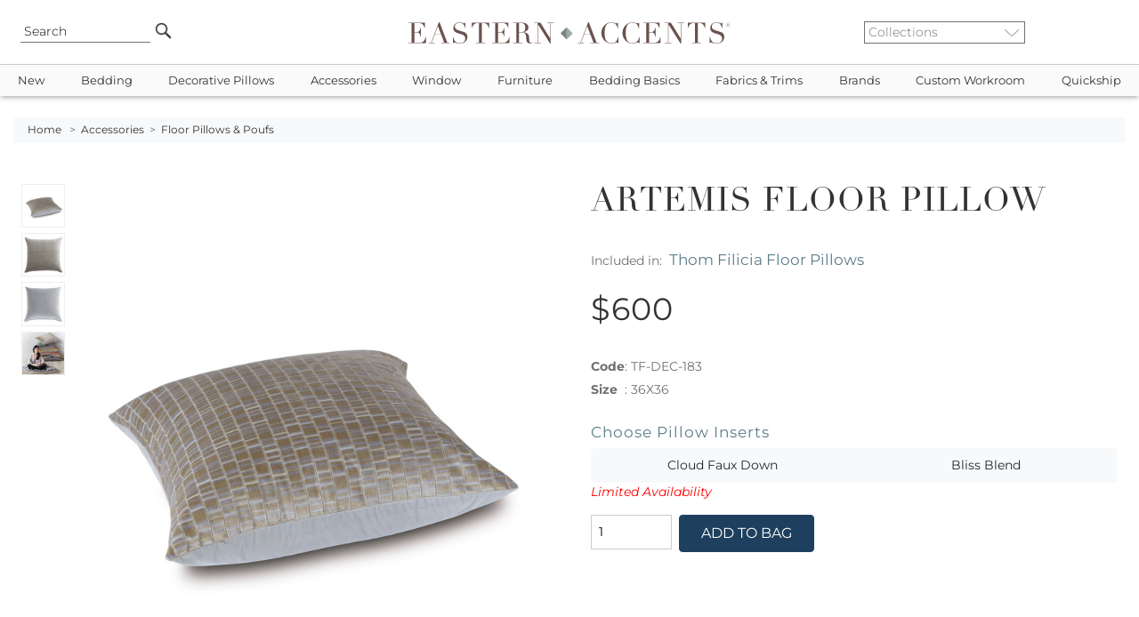

--- FILE ---
content_type: text/css
request_url: https://cdn.easternaccents.us/usermods/templates/xhtml/css/bootstrap-side-modals.css?ver=03102025_4
body_size: 782
content:
.modal.modal-right {z-index:99999;}
h5.modal-title {font-size:1.2em;text-transform:none;font-weight:bold;}
.modal.modal-left .modal-dialog,
.modal.modal-right .modal-dialog,
.modal.modal-top .modal-dialog,
.modal.modal-bottom .modal-dialog {
  -webkit-transform: translate3d(0%, 0, 0);
  -ms-transform: translate3d(0%, 0, 0);
  -o-transform: translate3d(0%, 0, 0);
  transform: translate3d(0%, 0, 0);
}

/* Left & Right */

.modal.modal-left .modal-dialog,
.modal.modal-right .modal-dialog {
  position: fixed;
  margin: auto;
  width: 500px;
  max-width: 100%;
  height: 100%;
}

.modal.modal-left .modal-content,
.modal.modal-right .modal-content {
  height: 100%;
  overflow-y: auto;
}

.modal.modal-left .modal-body,
.modal.modal-right .modal-body {
  padding: 15px 15px 80px;
}

.modal.modal-left.fade .modal-dialog {
  left: -500px;
  -webkit-transition: opacity 0.3s linear, left 0.3s ease-out;
  -moz-transition: opacity 0.3s linear, left 0.3s ease-out;
  -o-transition: opacity 0.3s linear, left 0.3s ease-out;
  transition: opacity 0.3s linear, left 0.3s ease-out;
}

.modal.modal-left.fade.show .modal-dialog {
  left: 0;
}

.modal.modal-right.fade .modal-dialog {
  right: -500px;
  -webkit-transition: opacity 0.3s linear, right 0.3s ease-out;
  -moz-transition: opacity 0.3s linear, right 0.3s ease-out;
  -o-transition: opacity 0.3s linear, right 0.3s ease-out;
  transition: opacity 0.3s linear, right 0.3s ease-out;
}

.modal.modal-right.fade.show .modal-dialog {
  right: 0;
}

.modal.modal-left .modal-content,
.modal.modal-right .modal-content,
.modal.modal-top .modal-content,
.modal.modal-bottom .modal-content,
.modal.modal-full .modal-content {
  border-radius: 0;
  border: none;
}

.modal.modal-left .modal-dialog.modal-sm,
.modal.modal-right .modal-dialog.modal-sm {
  width: 300px;
}

.modal.modal-left .modal-dialog.modal-lg,
.modal.modal-right .modal-dialog.modal-lg {
  width: 800px;
}

.modal.modal-left .modal-dialog.modal-xl,
.modal.modal-right .modal-dialog.modal-xl {
  width: 1140px;
}

/* Top and Bottom */

.modal.modal-top .modal-dialog,
.modal.modal-bottom .modal-dialog {
  position: fixed;
  margin: auto;
  width: 100%;
  max-width: 100%;
  height: auto;
}

.modal.modal-top .modal-content,
.modal.modal-bottom .modal-content {
  height: auto;
  overflow-y: auto;
}

.modal.modal-top .modal-body,
.modal.modal-bottom .modal-body {
  padding: 15px 15px;
}

/* Top */

.modal.modal-top.fade .modal-dialog {
  top: -100%;
  -webkit-transition: opacity 0.3s linear, top 0.3s ease-out;
  -moz-transition: opacity 0.3s linear, top 0.3s ease-out;
  -o-transition: opacity 0.3s linear, top 0.3s ease-out;
  transition: opacity 0.3s linear, top 0.3s ease-out;
}

.modal.modal-top.fade.show .modal-dialog {
  top: 0;
}

/* Bottom */

.modal.modal-bottom.fade .modal-dialog {
  bottom: -100%;
  -webkit-transition: opacity 0.3s linear, bottom 0.3s ease-out;
  -moz-transition: opacity 0.3s linear, bottom 0.3s ease-out;
  -o-transition: opacity 0.3s linear, bottom 0.3s ease-out;
  transition: opacity 0.3s linear, bottom 0.3s ease-out;
}

.modal.modal-bottom.fade.show .modal-dialog {
  bottom: 0;
}

.modal.modal-bottom.fade .modal-dialog {
  bottom: -100%;
}

/* Full Screen */

.modal.modal-full .modal-dialog {
  position: fixed;
  margin: auto;
  width: 100%;
  max-width: 100%;
  height: 100%;
}

.modal.modal-full .modal-content {
  height: 100%;
  overflow-y: auto;
}

.modal.modal-full .close-modal {
  position: fixed;
  top: 0;
  right: 3rem;
}

/* Footer */

.modal-footer-fixed {
  position: fixed;
  bottom: 0;
  width: 100%;
  background: #fff;
  border-radius: 0;
}

/* XS */

.modal.modal-left.xs .modal-body,
.modal.modal-right.xs .modal-body {
  padding: 15px;
}

/* Full screen modal menu indicators */

a.has-sub:after { font-family: "FontAwesome"; }
a.has-sub:after { content: "\f107"; margin-left: 1rem; }
a.has-sub[aria-expanded="true"]:after { content: "\f106"; }
